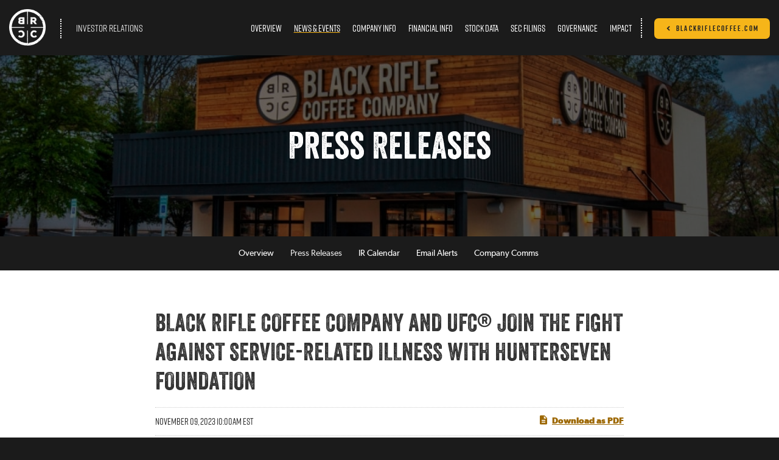

--- FILE ---
content_type: text/html; charset=UTF-8
request_url: https://ir.blackriflecoffee.com/news-events/press-releases/detail/71/black-rifle-coffee-company-and-ufc-join-the-fight-against
body_size: 7280
content:
<!DOCTYPE html>
<html lang="en">
    <head>
        <meta http-equiv="x-ua-compatible" content="ie=edge">
        <meta charset="utf-8">
                        <link rel="alternate" type="application/rss+xml" title="Black Rifle Coffee Company - Recent News" href="https://ir.blackriflecoffee.com/news-events/press-releases/rss" />
                
        <title>Black Rifle Coffee Company and UFC® Join the Fight Against Service-Related Illness with HunterSeven Foundation :: Black Rifle Coffee Company (BRCC)</title>
        
        <link rel="canonical" href="https://ir.blackriflecoffee.com/news-events/press-releases/detail/71/black-rifle-coffee-company-and-ufc-join-the-fight-against">
<meta property="og:url" content="https://ir.blackriflecoffee.com/news-events/press-releases/detail/71/black-rifle-coffee-company-and-ufc-join-the-fight-against">


<meta property="og:site_name" content="Black Rifle Coffee Company">
<meta property="og:title" content="Black Rifle Coffee Company and UFC® Join the Fight Against Service-Related Illness with HunterSeven Foundation">
<meta property="og:type" content="website">

<meta property="og:image" content="https://d1io3yog0oux5.cloudfront.net/_5ebfcf2a324252af7df2da6f3f1c9aa1/blackriflecoffee/db/2233/20221/social_image_resized.jpg">
<meta name="twitter:card" content="summary_large_image">

<meta property="og:description" content="

BRCC &amp;amp; UFC launch donation campaign to help the HunterSeven Foundation combat serious and life-threatening illnesses stemming from…...">
<meta name="description" content="

BRCC &amp;amp; UFC launch donation campaign to help the HunterSeven Foundation combat serious and life-threatening illnesses stemming from…...">



<script type="application/ld+json">
	{"@context":"http:\/\/schema.org","@type":"Corporation","name":"Black Rifle Coffee Company","address":{"@type":"PostalAddress","streetAddress":"1144 S 500 W ","addressLocality":"Salt Lake City, UT","postalCode":"84101","addressCountry":""},"legalName":"Black Rifle Coffee Company","description":"Black Rifle Coffee Company (BRCC) is a Veteran-founded coffee company serving premium coffee to people who love America. Founded in 2014 by Green Beret Evan Hafer, Black Rifle develops their explosive roast profiles with the same mission focus they learned while serving in the military. BRCC is committed to supporting Veterans, active-duty military, first responders and the American way of life. With every purchase made, they give back.","tickerSymbol":": BRCC","url":"https:\/\/ir.blackriflecoffee.com","logo":"https:\/\/d1io3yog0oux5.cloudfront.net\/_5ebfcf2a324252af7df2da6f3f1c9aa1\/blackriflecoffee\/logo.png","image":"https:\/\/d1io3yog0oux5.cloudfront.net\/_5ebfcf2a324252af7df2da6f3f1c9aa1\/blackriflecoffee\/db\/2233\/20221\/social_image_resized.jpg","sameAs":[]}</script>        <meta name="viewport" content="initial-scale=1.0, width=device-width">
        
                <link rel="preconnect" href="https://d1io3yog0oux5.cloudfront.net">
        <link rel="preconnect" href="https://qmod.quotemedia.com">
        
                <link href="https://fonts.googleapis.com/css?family=Montserrat:400,400i,700%7CLora:400,400i,700,700i" rel="stylesheet">
        
                        <link href="https://d1io3yog0oux5.cloudfront.net/_5ebfcf2a324252af7df2da6f3f1c9aa1/blackriflecoffee/files/theme/css/ir.stockpr.css" rel="stylesheet" type="text/css" media="screen" />
                <link rel="stylesheet" href="https://d1io3yog0oux5.cloudfront.net/_5ebfcf2a324252af7df2da6f3f1c9aa1/blackriflecoffee/files/theme/css/style.css">
                
                <link rel="shortcut icon" href="https://d1io3yog0oux5.cloudfront.net/_5ebfcf2a324252af7df2da6f3f1c9aa1/blackriflecoffee/files/theme/images/favicons/favicon.ico">
        <link rel="apple-touch-icon" sizes="180x180" href="https://d1io3yog0oux5.cloudfront.net/_5ebfcf2a324252af7df2da6f3f1c9aa1/blackriflecoffee/files/theme/images/favicons/apple-touch-icon.png">
        <link rel="icon" type="image/png" href="https://d1io3yog0oux5.cloudfront.net/_5ebfcf2a324252af7df2da6f3f1c9aa1/blackriflecoffee/files/theme/images/favicons/favicon-32x32.png" sizes="32x32">
        <link rel="icon" type="image/png" href="https://d1io3yog0oux5.cloudfront.net/_5ebfcf2a324252af7df2da6f3f1c9aa1/blackriflecoffee/files/theme/images/favicons/favicon-16x16.png" sizes="16x16">
        <link rel="manifest" href="https://d1io3yog0oux5.cloudfront.net/_5ebfcf2a324252af7df2da6f3f1c9aa1/blackriflecoffee/files/theme/images/favicons/manifest.json">
        <link rel="mask-icon" href="https://d1io3yog0oux5.cloudfront.net/_5ebfcf2a324252af7df2da6f3f1c9aa1/blackriflecoffee/files/theme/images/favicons/safari-pinned-tab.svg">
        <meta name="theme-color" content="#ffffff">  
    
                <meta name="google-site-verification" content="bLznGcoN2BMEkRDTPj9KnrJF_xIGdSH5FJZK8H_mQm4" />
    </head>    <body class="pg-107610 page-type-ir-section-ir-news pg-news-events-press-releases ir has-sub-nav">
        <div class="general-wrapper">           
            <nav id="header" class="affixed primary-color-bg" aria-label="Main">
    <div id="skipLinks">
        <a href="#mainContent">Skip to main content</a>
                <a href="#sectionNav">Skip to section navigation</a>
                <a href="#footer">Skip to footer</a>
    </div>
        <div class="container-fluid">
        <div class="d-flex justify-content-between">
            <h1 class="logo">
                <a href="https://www.blackriflecoffee.com/">
                    <img src="https://d1io3yog0oux5.cloudfront.net/_5ebfcf2a324252af7df2da6f3f1c9aa1/blackriflecoffee/files/theme/images/logo-mark.png"
                        width="60"
                        height="60"
                        alt="Black Rifle Coffee Company">
                </a>
                <a href="https://www.blackriflecoffee.com/" class="logo-text"> 
                    Investor Relations
                </a>
            </h1>
            <a role="button" class="mobile-nav-trigger" id="showRight" aria-label="Expand main navigation"
                aria-controls="mobile-nav">
                <div class="meat"></div>
                <div class="meat"></div>
                <div class="meat"></div>
            </a>
            <div class="cbp-spmenu cbp-spmenu-vertical cbp-spmenu-right main-nav" id="mobile-nav">
                
<ul class="main-menu">
    <li class="sr-only"><a href="/">Investors</a></li>
        <li class="" data-submenu-id="submenu-overview">
        <a href="/" target="_self"
            >Overview</a>
            </li>
        <li class="has-children active" data-submenu-id="submenu-news-events">
        <a href="/news-events" target="_self"
            >News &amp; Events</a>
                <ul id="submenu-news-events">
                        <li class="">
                <a href="/news-events" target="_self"
                    >Overview</a>
            </li>
                        <li class="active active-landing">
                <a href="/news-events/press-releases" target="_self"
                    >Press Releases</a>
            </li>
                        <li class="">
                <a href="/news-events/ir-calendar" target="_self"
                    >IR Calendar</a>
            </li>
                        <li class="">
                <a href="/news-events/email-alerts" target="_self"
                    >Email Alerts</a>
            </li>
                        <li class="">
                <a href="/news-events/company-comms" target="_self"
                    >Company Comms</a>
            </li>
                    </ul>
            </li>
        <li class="has-children" data-submenu-id="submenu-company-information">
        <a href="/company-information" target="_self"
            >Company Info</a>
                <ul id="submenu-company-information">
                        <li class="">
                <a href="/company-information" target="_self"
                    >Overview</a>
            </li>
                        <li class="">
                <a href="/company-information/management-team" target="_self"
                    >Management Team</a>
            </li>
                        <li class="">
                <a href="/company-information/presentations" target="_self"
                    >Presentations</a>
            </li>
                        <li class="">
                <a href="/company-information/contacts" target="_self"
                    >Contacts</a>
            </li>
                        <li class="">
                <a href="/company-information/faq" target="_self"
                    >FAQ</a>
            </li>
                    </ul>
            </li>
        <li class="has-children" data-submenu-id="submenu-financial-information">
        <a href="/financial-information" target="_self"
            >Financial Info</a>
                <ul id="submenu-financial-information">
                        <li class="">
                <a href="/financial-information" target="_self"
                    >Overview</a>
            </li>
                        <li class="">
                <a href="/financial-information/financial-results" target="_self"
                    >Financial Results</a>
            </li>
                        <li class="">
                <a href="/financial-information/income-statement" target="_self"
                    >Income Statement</a>
            </li>
                        <li class="">
                <a href="/financial-information/balance-sheet" target="_self"
                    >Balance Sheet</a>
            </li>
                        <li class="">
                <a href="/financial-information/cash-flow" target="_self"
                    >Cash Flow</a>
            </li>
                    </ul>
            </li>
        <li class="has-children" data-submenu-id="submenu-stock-data">
        <a href="/stock-data" target="_self"
            >Stock Data</a>
                <ul id="submenu-stock-data">
                        <li class="">
                <a href="/stock-data/quote" target="_self"
                    >Quote</a>
            </li>
                        <li class="">
                <a href="/stock-data/charts" target="_self"
                    >Charts</a>
            </li>
                        <li class="">
                <a href="/stock-data/historical-data" target="_self"
                    >Historical Data</a>
            </li>
                    </ul>
            </li>
        <li class="has-children" data-submenu-id="submenu-sec-filings">
        <a href="/sec-filings" target="_self"
            >SEC Filings</a>
                <ul id="submenu-sec-filings">
                        <li class="">
                <a href="/sec-filings" target="_self"
                    >Overview</a>
            </li>
                        <li class="">
                <a href="/sec-filings/all-sec-filings" target="_self"
                    >All SEC Filings</a>
            </li>
                        <li class="">
                <a href="/sec-filings/annual-reports" target="_self"
                    >Annual Reports</a>
            </li>
                        <li class="">
                <a href="/sec-filings/quarterly-reports" target="_self"
                    >Quarterly Reports</a>
            </li>
                        <li class="">
                <a href="/sec-filings/section-16-filings" target="_self"
                    >Section 16 Filings</a>
            </li>
                    </ul>
            </li>
        <li class="has-children" data-submenu-id="submenu-corporate-governance">
        <a href="/corporate-governance" target="_self"
            >Governance</a>
                <ul id="submenu-corporate-governance">
                        <li class="">
                <a href="/corporate-governance" target="_self"
                    >Overview</a>
            </li>
                        <li class="">
                <a href="/corporate-governance/board-of-directors" target="_self"
                    >Board of Directors</a>
            </li>
                        <li class="">
                <a href="/corporate-governance/board-committees" target="_self"
                    >Board Committees</a>
            </li>
                        <li class="">
                <a href="/corporate-governance/governance-documents" target="_self"
                    >Governance Documents</a>
            </li>
                        <li class="">
                <a href="/corporate-governance/integrity-hotline" target="_self"
                    >Integrity Hotline</a>
            </li>
                    </ul>
            </li>
        <li class="has-children" data-submenu-id="submenu-impact">
        <a href="https://www.BRCCFund.org/" target="_blank"
            rel="noopener">Impact</a>
                <ul id="submenu-impact">
                        <li class="">
                <a href="https://www.BRCCFund.org/" target="_blank"
                    rel="noopener">The BRCC Fund</a>
            </li>
                    </ul>
            </li>
        <li class="li--divider"></li>
    <li class="dark">
        <a href="https://www.blackriflecoffee.com/" class="btn btn--back-to-corp"><span class="material-icons-outlined"></span> BlackRifleCoffee.com</a>
    </li>
    </ul>            </div>
        </div>
    </div>
</nav>

            <header class="page-banner overlay" style="background: url(https://d1io3yog0oux5.cloudfront.net/_5ebfcf2a324252af7df2da6f3f1c9aa1/blackriflecoffee/files/theme/images/pagebanner-default.jpg);background-position: 50% 50%;background-repeat: no-repeat;background-size: cover;background-color: #333;">
    	<div class="container">
	    <div class="row justify-content-center">
	        <div class="col-lg-10">
                <h1>Press Releases</h1>
            </div>
            <div class="col-lg-8 col-md-10">
                                    	    </div>
        </div>
    </div>
    </header>            <nav id="sectionNav" class="sub-navigation-wrapper" aria-label="News &amp; Events Section">
    <div class="sub-navigation affixed">
    	<div class="container">
            <a class="visible-xs visible-sm mobile-sub-nav-trigger collapsed" data-toggle="collapse" data-target="#sub-navigation">
                <div class="trigger-container">
            		<div class="meat"></div>
              		<div class="meat"></div>
              		<div class="meat"></div>
              	</div>
            	News &amp; Events            </a>
            <div class="collapse sb-nav clearfix"  id="sub-navigation">
                <h3>News &amp; Events</h3>
                <ul>
                                        <li class="">
                        <a href="/news-events"
                            target="_self"
                                                    >Overview</a>
                                            </li>
                	                    <li class="active active-landing">
                        <a href="/news-events/press-releases"
                            target="_self"
                                                    >Press Releases</a>
                                            </li>
                	                    <li class="">
                        <a href="/news-events/ir-calendar"
                            target="_self"
                                                    >IR Calendar</a>
                                            </li>
                	                    <li class="">
                        <a href="/news-events/email-alerts"
                            target="_self"
                                                    >Email Alerts</a>
                                            </li>
                	                    <li class="">
                        <a href="/news-events/company-comms"
                            target="_self"
                                                    >Company Comms</a>
                                            </li>
                	                </ul>
            </div>
        </div>
    </div>
</nav>                
            <div class="container">
                <div class="row justify-content-center">
                    <div class="col-lg-8">
                                                <main id="mainContent" class="main-content">
                                <article class="full-news-article">
        <h1 class="article-heading">Black Rifle Coffee Company and UFC® Join the Fight Against Service-Related Illness with HunterSeven Foundation</h1>
        <div class="related-documents-line hidden-print row justify-content-between align-items-center">  
            <time datetime="2023-11-09T10:00:00" class="date">
                November 09, 2023 10:00am EST            </time>
            <a href="https://d1io3yog0oux5.cloudfront.net/_5ebfcf2a324252af7df2da6f3f1c9aa1/blackriflecoffee/news/2023-11-09_Black_Rifle_Coffee_Company_and_UFC_Join_the_Fight__71.pdf" class="link" title="PDF: Black Rifle Coffee Company and UFC® Join the Fight Against Service-Related Illness with HunterSeven Foundation" target="_blank" rel="noopener">
                <span class="eqicon-PDF"></span>Download as PDF
            </a>
        </div>
        
        
    	
<p class="bwalignc">
<i>BRCC &amp; UFC</i><b> </b><i>launch donation campaign to help the HunterSeven Foundation combat serious and life-threatening illnesses stemming from military exposure to toxins</i>

</p>
<p>    NEW YORK--(BUSINESS WIRE)--
Black Rifle Coffee Company (NYSE: BRCC) (“BRCC”), a rapidly growing and mission-driven coffee company founded to support veterans, active-duty military, and first responders, and UFC®, the world’s premier mixed martial arts organization and part of TKO Group Holdings (NYSE: TKO), are partnering to raise funds and awareness to support HunterSeven Foundation’s mission to help veterans live healthy and fulfilling lives.

</p>
<p>
To show their support, BRCC and UFC will team up to match $150,000 in public donations to HunterSeven Foundation as it works to prevent and detect cancer at its earliest stages through research, education, and accessible medical screening.

</p>
<p>
“As I think back on my time in uniform, I remember those lost not from combat, but from cancer,” said <b>Chelsey Simoni, HunterSeven Foundation Co-Founder and Executive Director</b>. “More than a half million of our fellow warfighters have been diagnosed with cancer during the Global War on Terror. That is approximately 1 in every 7 service members, myself included. Each data point is a life, each trend is a story, and each interaction is an opportunity—together we have the capabilities to save as many military veterans from preventable cancer deaths as possible through early identification and screening. Evan and BRCC have supported HunterSeven since our beginning, and with UFC and BRCC, we stand ready to continue to bring the fight to cancer and end preventable cancer deaths in our fellow warfighters.”

</p>
<p>
“Taking care of the men and women who serve this country is something that has always been important to me and an issue I care deeply about,” said <b>UFC CEO Dana White</b>. “I have been talking about this a lot lately, aligning myself and the UFC with companies that have the same core values. Veterans have put their lives on the line and sacrificed so much to protect our way of life, and I’m proud of the work that we do with partners like Black Rifle Coffee Company to help our vets get the medical care and services they need to live healthier lives.”

</p>
<p>
“BRCC stands with the veteran community, it’s our mission,” said <b>Evan Hafer, BRCC Founder and CEO</b>. “Millions of us served our country in support of the Global War on Terror, and now we’re fighting for survival back here at home. In the wake of the post-9/11 wars, hundreds of thousands of veterans have died of ‘unknown causes.’ That number includes some of my closest friends, guys I served with and consider brothers. The groundbreaking work that the HunterSeven Foundation is doing is personal to me and to every person who has ever worn this country’s uniform. I’m proud to stand alongside UFC this Veterans Day in supporting HunterSeven.”

</p>
<p>
To commemorate Veterans Day, BRCC and UFC will partner at the highly anticipated <b><i>UFC® 295: PROCHAZKA vs. PEREIRA</i></b>, which takes place on Saturday, November 11, from Madison Square Garden in New York City. HunterSeven’s branding will appear alongside the BRCC reticle inside the world-famous Octagon®, and together, BRCC and UFC will raise awareness about the HunterSeven Foundation and send a broad message of support for veterans.

</p>
<p>
HunterSeven Foundation leads research efforts in military exposures and their long- and short-term impacts on the health of the post-9/11 veteran population, with the intention of sharing evidence-based data and creating clinical practice guidelines for healthcare providers and the veteran community. Through their immediate needs programming, the foundation also advances proactive wellness by offering access to specialized programs across the nation including medical care and recovery services not covered by insurance. HunterSeven also supports caregivers by helping with pending and unpaid medical bills, travel expenses during treatment, and survivor costs. To learn more about HunterSeven Foundation and to donate, visit: <a rel="nofollow" href="https://hunterseven.org/ufc295" shape="rect">https://hunterseven.org/ufc295</a>.

</p>
<p>
<b><span class="bwuline">About HunterSeven Foundation</span></b>

</p>
<p>
The HunterSeven Foundation’s mission is to honor the service and sacrifice of military veterans by tirelessly working toward a future where they can lead healthy and fulfilling lives. The foundation is dedicated to preventing and detecting cancer at its earliest stages through rigorous research, comprehensive education, and accessible medical screening programs. HunterSeven’s commitment to veterans, their families, and their community drives the foundation to provide the knowledge and care necessary to ensure a brighter, cancer-free tomorrow for those who have served our nation.

</p>
<p>
<b><span class="bwuline">About UFC</span></b>®

</p>
<p>
UFC® is the world’s premier mixed martial arts organization (MMA), with more than 700 million fans and 243 million social media followers. The organization produces more than 40 live events annually in some of the most prestigious arenas around the world while broadcasting to over 900 million TV households across more than 170 countries. UFC’s athlete roster features the world’s best MMA athletes representing more than 80 countries. The organization’s digital offerings include UFC FIGHT PASS®, one of the world’s leading streaming services for combat sports. UFC is part of TKO Group Holdings (NYSE: TKO) and is headquartered in Las Vegas, Nevada. For more information, visit <a rel="nofollow" href="https://protect-us.mimecast.com/s/FqWiC68YxvhPx01OEi6HY5Z?domain=ufc.com" shape="rect">UFC.com</a> and follow UFC at <a rel="nofollow" href="https://protect-us.mimecast.com/s/73mVC73Dywsz9VQpvSBP9aL?domain=facebook.com" shape="rect">Facebook.com/UFC</a> and @UFC on X, Snapchat, Instagram, and TikTok: @UFC.

</p>
<p>
<b><span class="bwuline">About Black Rifle Coffee Company</span></b>

</p>
<p>
Black Rifle Coffee Company (BRCC) is a Veteran-founded coffee company serving premium coffee to people who love America. Launched in 2014 by Green Beret Evan Hafer, Black Rifle develops their explosive roast profiles with the same mission focus they learned while serving in the military. BRCC is committed to supporting Veterans, active-duty military, first responders and the American way of life. To learn more about BRCC, visit <a rel="nofollow" href="https://protect-us.mimecast.com/s/ObRNC5yAwrCMOpxjoszgaNK?domain=blackriflecoffee.com" shape="rect">www.blackriflecoffee.com</a> or follow BRCC on social media.

</p>
<p><span class="bwct31415"></span></p>
<p id="mmgallerylink"><span id="mmgallerylink-phrase">View source version on businesswire.com: </span><span id="mmgallerylink-link"><a href="https://www.businesswire.com/news/home/20231109194824/en/" rel="nofollow">https://www.businesswire.com/news/home/20231109194824/en/</a></span></p>
<p>
For HunterSevenFoundation
<br>Jillian Rowe
<br><a rel="nofollow" href="mailto:Jillian@HunterSeven.org" shape="rect">Jillian@HunterSeven.org
</a><br>
<br>For UFC
<br>Brian Smith
<br><a rel="nofollow" href="mailto:bsmith@ufc.com" shape="rect">bsmith@ufc.com
</a><br>
<br>For Black Rifle Coffee Company
<br><a rel="nofollow" href="mailto:press@blackriflecoffee.com" shape="rect">press@blackriflecoffee.com</a>

</p>
<p>Source: Black Rifle Coffee Company</p>
    	<p class="spr-ir-news-article-date">Released November 9, 2023</p>
    </article>
            <style>
            .bwalignc { text-align: center; list-style-position: inside }
 .bwuline { text-decoration: underline }        </style>
                                                        </main>
                    </div>    
                </div>
            </div><!-- //container-->
            <div class="module-quick-links">
    <ul>
                <li>
            <a href="/news-events/email-alerts" class="email">Email Alerts</a>
        </li>
                                <li><a href="/company-information/contacts" class="contacts">Contacts</a></li>
                        <li><a href="https://ir.blackriflecoffee.com/news-events/press-releases/rss" class="rss" target="_blank" rel="noopener">RSS News Feed</a></li>
            </ul>
</div><footer id="footer" >
    <div class="footer-main">
        <div class="container">
            <div class="row">
                <div class="col-12 col-md-3 mb-5 mb-md-0">
                    <div class="nav-footer__heading center">Get Connected</div>
                    <div class="social-links">
                        <ul class="center">
                                                        <li class="d-inline mx-2">
                                <a href="https://twitter.com/blckriflecoffee" target="_blank" rel="noopener">
                                    <img src="https://d1io3yog0oux5.cloudfront.net/_5ebfcf2a324252af7df2da6f3f1c9aa1/blackriflecoffee/db/2235/20697/icon/icon-twitter.svg" alt="Visit us on twitter" />
                                </a>
                            </li>
                                                        <li class="d-inline mx-2">
                                <a href="https://www.facebook.com/blackriflecoffeeco" target="_blank" rel="noopener">
                                    <img src="https://d1io3yog0oux5.cloudfront.net/_5ebfcf2a324252af7df2da6f3f1c9aa1/blackriflecoffee/db/2235/20688/icon/icon-facebook.svg" alt="Visit us on Facebook" />
                                </a>
                            </li>
                                                        <li class="d-inline mx-2">
                                <a href="https://www.youtube.com/channel/UCnhTGM083kfLSNfRSmQjAzg" target="_blank" rel="noopener">
                                    <img src="https://d1io3yog0oux5.cloudfront.net/_5ebfcf2a324252af7df2da6f3f1c9aa1/blackriflecoffee/db/2235/20689/icon/icon-youtube.svg" alt="Visit us on Youtube" />
                                </a>
                            </li>
                                                        <li class="d-inline mx-2">
                                <a href="https://www.instagram.com/blackriflecoffee/" target="_blank" rel="noopener">
                                    <img src="https://d1io3yog0oux5.cloudfront.net/_5ebfcf2a324252af7df2da6f3f1c9aa1/blackriflecoffee/db/2235/20691/icon/icon-instagram.svg" alt="Visit us on Instagram" />
                                </a>
                            </li>
                                                        <li class="d-inline mx-2">
                                <a href="https://www.pinterest.com/blkriflecoffee/" target="_blank" rel="noopener">
                                    <img src="https://d1io3yog0oux5.cloudfront.net/_5ebfcf2a324252af7df2da6f3f1c9aa1/blackriflecoffee/db/2235/20690/icon/icon-pinterest.svg" alt="Visit us on Pinterest" />
                                </a>
                            </li>
                                                    </ul>
                    </div>
                    <img src="https://d1io3yog0oux5.cloudfront.net/_5ebfcf2a324252af7df2da6f3f1c9aa1/blackriflecoffee/files/theme/images/logo-veteran-owned_2x.png"
                        alt="Black Rifle Coffee Company"
                        width="177"
                        height="42"
                        class="logo__footer"
                    >
                    <div class="copyright"> &copy; 2026 <a href="https://www.blackriflecoffee.com/">Black Rifle Coffee Company</a> All Rights Reserved.</div>
                    <div class="footer-links">
                        <a href="/privacy-policy">Privacy Policy</a>
<a href="/disclaimer">Disclaimer</a>
<a href="/sitemap">Sitemap</a>
                                                <a id="klaroPrefs" href="#" role="button">Manage Cookie Preferences</a>
                                            </div>
                </div>
                <div class="col-12 col-md-9">
                    <nav id="footerNav" class="nav-footer" aria-label="Footer">
                        <div class="row row-6-col">
                                                        <div class="col-6 col-sm-4 col-md">
                                <span id="section-1-news-events" class="nav-footer__heading">News &amp; Events</span>
                                <ul aria-describedby="section-1-news-events">
                                                                    <li class="mb-3">
                                        <a href="/news-events">Overview</a>
                                    </li>
                                                                    <li class="mb-3">
                                        <a href="/news-events/press-releases">Press Releases</a>
                                    </li>
                                                                    <li class="mb-3">
                                        <a href="/news-events/ir-calendar">IR Calendar</a>
                                    </li>
                                                                    <li class="mb-3">
                                        <a href="/news-events/email-alerts">Email Alerts</a>
                                    </li>
                                                                    <li class="mb-3">
                                        <a href="/news-events/company-comms">Company Comms</a>
                                    </li>
                                                                </ul>
                            </div>
                                                        <div class="col-6 col-sm-4 col-md">
                                <span id="section-2-company-info" class="nav-footer__heading">Company Info</span>
                                <ul aria-describedby="section-2-company-info">
                                                                    <li class="mb-3">
                                        <a href="/company-information">Overview</a>
                                    </li>
                                                                    <li class="mb-3">
                                        <a href="/company-information/management-team">Management Team</a>
                                    </li>
                                                                    <li class="mb-3">
                                        <a href="/company-information/presentations">Presentations</a>
                                    </li>
                                                                    <li class="mb-3">
                                        <a href="/company-information/contacts">Contacts</a>
                                    </li>
                                                                    <li class="mb-3">
                                        <a href="/company-information/faq">FAQ</a>
                                    </li>
                                                                </ul>
                            </div>
                                                        <div class="col-6 col-sm-4 col-md">
                                <span id="section-3-financial-info" class="nav-footer__heading">Financial Info</span>
                                <ul aria-describedby="section-3-financial-info">
                                                                    <li class="mb-3">
                                        <a href="/financial-information">Overview</a>
                                    </li>
                                                                    <li class="mb-3">
                                        <a href="/financial-information/financial-results">Financial Results</a>
                                    </li>
                                                                    <li class="mb-3">
                                        <a href="/financial-information/income-statement">Income Statement</a>
                                    </li>
                                                                    <li class="mb-3">
                                        <a href="/financial-information/balance-sheet">Balance Sheet</a>
                                    </li>
                                                                    <li class="mb-3">
                                        <a href="/financial-information/cash-flow">Cash Flow</a>
                                    </li>
                                                                </ul>
                            </div>
                                                        <div class="col-6 col-sm-4 col-md">
                                <span id="section-4-stock-data" class="nav-footer__heading">Stock Data</span>
                                <ul aria-describedby="section-4-stock-data">
                                                                    <li class="mb-3">
                                        <a href="/stock-data/quote">Quote</a>
                                    </li>
                                                                    <li class="mb-3">
                                        <a href="/stock-data/charts">Charts</a>
                                    </li>
                                                                    <li class="mb-3">
                                        <a href="/stock-data/historical-data">Historical Data</a>
                                    </li>
                                                                </ul>
                            </div>
                                                        <div class="col-6 col-sm-4 col-md">
                                <span id="section-5-sec-filings" class="nav-footer__heading">SEC Filings</span>
                                <ul aria-describedby="section-5-sec-filings">
                                                                    <li class="mb-3">
                                        <a href="/sec-filings">Overview</a>
                                    </li>
                                                                    <li class="mb-3">
                                        <a href="/sec-filings/all-sec-filings">All SEC Filings</a>
                                    </li>
                                                                    <li class="mb-3">
                                        <a href="/sec-filings/annual-reports">Annual Reports</a>
                                    </li>
                                                                    <li class="mb-3">
                                        <a href="/sec-filings/quarterly-reports">Quarterly Reports</a>
                                    </li>
                                                                    <li class="mb-3">
                                        <a href="/sec-filings/section-16-filings">Section 16 Filings</a>
                                    </li>
                                                                </ul>
                            </div>
                                                        <div class="col-6 col-sm-4 col-md">
                                <span id="section-6-governance" class="nav-footer__heading">Governance</span>
                                <ul aria-describedby="section-6-governance">
                                                                    <li class="mb-3">
                                        <a href="/corporate-governance">Overview</a>
                                    </li>
                                                                    <li class="mb-3">
                                        <a href="/corporate-governance/board-of-directors">Board of Directors</a>
                                    </li>
                                                                    <li class="mb-3">
                                        <a href="/corporate-governance/board-committees">Board Committees</a>
                                    </li>
                                                                    <li class="mb-3">
                                        <a href="/corporate-governance/governance-documents">Governance Documents</a>
                                    </li>
                                                                    <li class="mb-3">
                                        <a href="/corporate-governance/integrity-hotline">Integrity Hotline</a>
                                    </li>
                                                                </ul>
                            </div>
                                                        <div class="col-6 col-sm-4 col-md">
                                <span id="section-7-impact" class="nav-footer__heading">Impact</span>
                                <ul aria-describedby="section-7-impact">
                                                                    <li class="mb-3">
                                        <a href="https://www.BRCCFund.org/">The BRCC Fund</a>
                                    </li>
                                                                </ul>
                            </div>
                                                    </div>
                    </nav>
                </div>
            </div>
        </div>
    </div>
    </footer>
<script id="companyVars" type="application/json">
{
    "asset_url": "https:\/\/d1io3yog0oux5.cloudfront.net\/_5ebfcf2a324252af7df2da6f3f1c9aa1\/blackriflecoffee",
    "website_base_url": "https:\/\/ir.blackriflecoffee.com",
    "ir_base_url": "",
    "hCaptchaSiteKey": "778a5748-d323-4b73-a06c-9625642de8bc",
    "isQmod": false}
</script>

<script src="https://d1io3yog0oux5.cloudfront.net/_5ebfcf2a324252af7df2da6f3f1c9aa1/blackriflecoffee/files/theme/js/aside/klaro-cookie-consent/_js/all.js" data-config="klaroConfig" defer></script>

<script src="https://d1io3yog0oux5.cloudfront.net/_5ebfcf2a324252af7df2da6f3f1c9aa1/blackriflecoffee/files/theme/js/_js/all.js"></script>

<script src="https://d1io3yog0oux5.cloudfront.net/_5ebfcf2a324252af7df2da6f3f1c9aa1/blackriflecoffee/files/theme/js/aside/_js/browser-check.min.js" async></script>
        </div><!-- //general-wrapper-->
    </body>
</html>


--- FILE ---
content_type: image/svg+xml
request_url: https://d1io3yog0oux5.cloudfront.net/_5ebfcf2a324252af7df2da6f3f1c9aa1/blackriflecoffee/db/2235/20697/icon/icon-twitter.svg
body_size: 566
content:
<svg width="25" height="20" viewBox="0 0 25 20" fill="none" xmlns="http://www.w3.org/2000/svg">
<path d="M24.5071 2.5982C23.6074 2.99437 22.6536 3.2539 21.6771 3.3682C22.7064 2.75471 23.4776 1.78804 23.8471 0.6482C22.8781 1.21797 21.8199 1.62028 20.7171 1.8382C19.9742 1.05078 18.9927 0.529807 17.9242 0.355691C16.8557 0.181575 15.7596 0.364003 14.8051 0.874813C13.8506 1.38562 13.0908 2.19641 12.643 3.18202C12.1951 4.16762 12.0841 5.27324 12.3271 6.3282C10.3698 6.22962 8.45491 5.72116 6.70647 4.83575C4.95803 3.95033 3.41497 2.70767 2.17714 1.1882C1.54853 2.27152 1.35582 3.55348 1.63813 4.77373C1.92044 5.99399 2.65661 7.06105 3.69714 7.7582C2.92877 7.73355 2.17761 7.52433 1.50714 7.1482C1.49172 8.28999 1.87313 9.40172 2.58624 10.2936C3.29935 11.1854 4.29994 11.8021 5.41714 12.0382C4.69324 12.2359 3.93339 12.2633 3.19714 12.1182C3.51043 13.0974 4.1226 13.9539 4.94765 14.5673C5.77271 15.1807 6.7692 15.5202 7.79714 15.5382C5.72685 17.1419 3.10595 17.8609 0.507141 17.5382C2.75897 18.9855 5.38033 19.7528 8.05714 19.7482C9.95406 19.7616 11.8337 19.3872 13.5807 18.6479C15.3277 17.9087 16.9051 16.8201 18.2162 15.4491C19.5272 14.0781 20.5442 12.4536 21.2047 10.6754C21.8652 8.89712 22.1553 7.00262 22.0571 5.1082C23.0139 4.42083 23.8431 3.57135 24.5071 2.5982V2.5982Z" fill="#ABABAB"/>
</svg>


--- FILE ---
content_type: image/svg+xml
request_url: https://d1io3yog0oux5.cloudfront.net/_5ebfcf2a324252af7df2da6f3f1c9aa1/blackriflecoffee/db/2235/20691/icon/icon-instagram.svg
body_size: 1038
content:
<svg width="25" height="25" viewBox="0 0 25 25" fill="none" xmlns="http://www.w3.org/2000/svg">
<path d="M12.5081 2.18002C15.7081 2.18002 16.0881 2.18002 17.3581 2.25002C20.6081 2.40002 22.1281 3.94002 22.2781 7.17002C22.3381 8.44002 22.3481 8.82002 22.3481 12.02C22.3481 15.22 22.3481 15.61 22.2781 16.87C22.1281 20.1 20.6181 21.64 17.3581 21.79C16.0881 21.85 15.7181 21.86 12.5081 21.86C9.29812 21.86 8.92812 21.86 7.65812 21.79C4.39812 21.64 2.88812 20.09 2.73812 16.87C2.67812 15.6 2.66812 15.23 2.66812 12.02C2.66812 8.81002 2.66812 8.44002 2.73812 7.17002C2.88812 3.94002 4.40812 2.40002 7.65812 2.25002C8.92812 2.20002 9.30812 2.18002 12.5081 2.18002ZM12.5081 0.0200195C9.24812 0.0200195 8.83812 0.0200195 7.55812 0.0900195C3.20812 0.29002 0.778118 2.71002 0.558118 7.09002C0.508118 8.35002 0.508118 8.76002 0.508118 12.02C0.508118 15.28 0.508118 15.69 0.578118 17.02C0.778118 21.38 3.19812 23.8 7.57812 24.02C8.83812 24.02 9.24812 24.02 12.5081 24.02C15.7681 24.02 16.1781 24.02 17.4581 23.95C21.8081 23.75 24.2381 21.33 24.4581 16.95C24.5081 15.69 24.5081 15.28 24.5081 12.02C24.5081 8.76002 24.5081 8.35002 24.4381 7.07002C24.2381 2.72002 21.8181 0.29002 17.4381 0.0700195C16.1781 0.0200195 15.7681 0.0200195 12.5081 0.0200195ZM12.5081 5.86002C11.2898 5.86002 10.0988 6.2213 9.0858 6.89817C8.0728 7.57504 7.28326 8.5371 6.81702 9.66269C6.35078 10.7883 6.2288 12.0269 6.46648 13.2218C6.70417 14.4167 7.29085 15.5143 8.15234 16.3758C9.01383 17.2373 10.1114 17.824 11.3064 18.0617C12.5013 18.2993 13.7399 18.1774 14.8654 17.7111C15.991 17.2449 16.9531 16.4553 17.63 15.4423C18.3068 14.4293 18.6681 13.2384 18.6681 12.02C18.6681 10.3863 18.0191 8.81947 16.8639 7.66424C15.7087 6.50902 14.1419 5.86002 12.5081 5.86002V5.86002ZM12.5081 16.02C11.717 16.02 10.9436 15.7854 10.2858 15.3459C9.62804 14.9064 9.11535 14.2817 8.8126 13.5508C8.50985 12.8198 8.43064 12.0156 8.58498 11.2397C8.73932 10.4637 9.12028 9.751 9.67969 9.19159C10.2391 8.63218 10.9518 8.25122 11.7278 8.09688C12.5037 7.94254 13.3079 8.02175 14.0389 8.3245C14.7698 8.62725 15.3945 9.13994 15.834 9.79774C16.2735 10.4555 16.5081 11.2289 16.5081 12.02C16.5081 13.0809 16.0867 14.0983 15.3365 14.8484C14.5864 15.5986 13.569 16.02 12.5081 16.02ZM18.9181 4.17002C18.6329 4.16804 18.3535 4.25081 18.1154 4.40783C17.8773 4.56485 17.6911 4.78905 17.5806 5.05199C17.4701 5.31494 17.4402 5.60478 17.4946 5.88477C17.549 6.16476 17.6854 6.42228 17.8863 6.62466C18.0873 6.82705 18.3439 6.9652 18.6235 7.02157C18.9031 7.07795 19.1931 7.05003 19.4568 6.94134C19.7206 6.83265 19.946 6.64809 20.1047 6.41107C20.2634 6.17405 20.3481 5.89525 20.3481 5.61002C20.3481 5.22983 20.1978 4.86507 19.9299 4.5953C19.662 4.32554 19.2983 4.17266 18.9181 4.17002V4.17002Z" fill="#ABABAB"/>
</svg>


--- FILE ---
content_type: image/svg+xml
request_url: https://d1io3yog0oux5.cloudfront.net/_5ebfcf2a324252af7df2da6f3f1c9aa1/blackriflecoffee/db/2235/20690/icon/icon-pinterest.svg
body_size: 893
content:
<svg width="25" height="25" viewBox="0 0 25 25" fill="none" xmlns="http://www.w3.org/2000/svg">
<path fill-rule="evenodd" clip-rule="evenodd" d="M12.4928 0.0200195C9.69873 0.0235827 6.99346 1.00206 4.84355 2.78669C2.69365 4.57133 1.2339 7.05025 0.716042 9.79595C0.198187 12.5416 0.654695 15.382 2.00684 17.8271C3.35898 20.2723 5.52199 22.1689 8.12284 23.19C7.94837 22.05 7.94837 20.89 8.12284 19.75L9.53284 13.75C9.3089 13.2013 9.19999 12.6125 9.21284 12.02C9.21284 10.35 10.2128 9.10002 11.3828 9.10002C11.5981 9.09706 11.8114 9.14014 12.0087 9.22639C12.2059 9.31264 12.3824 9.44006 12.5263 9.60011C12.6703 9.76015 12.7783 9.94912 12.8433 10.1543C12.9082 10.3596 12.9285 10.5763 12.9028 10.79C12.6839 12.1494 12.3494 13.4876 11.9028 14.79C11.8371 15.0546 11.8341 15.3309 11.8941 15.5968C11.954 15.8628 12.0753 16.111 12.2482 16.3218C12.4211 16.5326 12.6408 16.7 12.8899 16.8108C13.139 16.9217 13.4105 16.9727 13.6828 16.96C15.8128 16.96 17.4528 14.71 17.4528 11.46C17.4748 10.803 17.3595 10.1486 17.1144 9.53856C16.8693 8.92856 16.4997 8.37635 16.0292 7.91717C15.5587 7.45799 14.9977 7.10192 14.3819 6.87169C13.7662 6.64146 13.1092 6.54213 12.4528 6.58002C11.7505 6.54886 11.0491 6.66071 10.3913 6.90881C9.73349 7.1569 9.13294 7.53605 8.62609 8.02326C8.11924 8.51047 7.71667 9.09558 7.44279 9.74308C7.16891 10.3906 7.02944 11.087 7.03284 11.79C7.03611 12.7708 7.34744 13.7258 7.92284 14.52C7.96651 14.5658 7.99772 14.622 8.01347 14.6833C8.02923 14.7446 8.02901 14.8089 8.01284 14.87L7.66284 16.22C7.66284 16.44 7.49284 16.49 7.26284 16.38C5.76284 15.68 4.83284 13.49 4.83284 11.73C4.83284 7.95002 7.58284 4.47002 12.7528 4.47002C16.9228 4.47002 20.1528 7.47002 20.1528 11.4C20.1528 15.54 17.5528 18.86 13.9328 18.86C13.3965 18.8798 12.8637 18.7647 12.3833 18.5254C11.9029 18.2861 11.4901 17.9301 11.1828 17.49L10.4328 20.34C10.0747 21.4501 9.5738 22.509 8.94284 23.49C10.0936 23.8407 11.2898 24.0193 12.4928 24.02C15.6754 24.02 18.7277 22.7557 20.9781 20.5053C23.2286 18.2549 24.4928 15.2026 24.4928 12.02C24.4928 8.83742 23.2286 5.78517 20.9781 3.53474C18.7277 1.2843 15.6754 0.0200195 12.4928 0.0200195V0.0200195Z" fill="#ABABAB"/>
</svg>


--- FILE ---
content_type: image/svg+xml
request_url: https://d1io3yog0oux5.cloudfront.net/_5ebfcf2a324252af7df2da6f3f1c9aa1/blackriflecoffee/db/2235/20689/icon/icon-youtube.svg
body_size: 313
content:
<svg width="25" height="19" viewBox="0 0 25 19" fill="none" xmlns="http://www.w3.org/2000/svg">
<path d="M20.1181 0.20002C16.5081 -0.0399805 8.50812 -0.0399805 4.89812 0.20002C0.998117 0.47002 0.508118 2.82002 0.508118 9.02002C0.508118 15.22 0.988117 17.57 4.89812 17.84C8.49812 18.08 16.5181 18.08 20.1181 17.84C24.0181 17.57 24.5081 15.22 24.5081 9.02002C24.5081 2.82002 24.0281 0.47002 20.1181 0.20002ZM9.50812 13.02V5.02002L17.5081 9.02002L9.50812 13.02Z" fill="#ABABAB"/>
</svg>


--- FILE ---
content_type: image/svg+xml
request_url: https://d1io3yog0oux5.cloudfront.net/_5ebfcf2a324252af7df2da6f3f1c9aa1/blackriflecoffee/db/2235/20688/icon/icon-facebook.svg
body_size: 403
content:
<svg width="25" height="25" viewBox="0 0 25 25" fill="none" xmlns="http://www.w3.org/2000/svg">
<path d="M23.1778 1.39212e-07H1.82781C1.65105 -8.10383e-05 1.47607 0.0353408 1.31325 0.104164C1.15044 0.172988 1.00311 0.273809 0.879996 0.40065C0.756885 0.527492 0.660504 0.677772 0.59657 0.842568C0.532636 1.00736 0.502452 1.18332 0.507808 1.36V22.71C0.507798 23.061 0.646549 23.3978 0.893814 23.6469C1.14108 23.8961 1.47681 24.0374 1.82781 24.04H13.3278V14.74H10.1978V11.12H13.3278V8.45C13.3278 5.35 15.2178 3.66 17.9878 3.66C18.9196 3.6585 19.8508 3.70523 20.7778 3.8V7.04H18.8578C17.3578 7.04 17.0678 7.75 17.0678 8.8V11.11H20.6578L20.1878 14.73H17.0678V24.03H23.1778C23.5297 24.0274 23.8665 23.8864 24.1154 23.6376C24.3642 23.3887 24.5052 23.0519 24.5078 22.7V1.36C24.5118 1.18283 24.4804 1.00665 24.4153 0.841812C24.3503 0.676971 24.2529 0.52679 24.129 0.400093C24.0051 0.273396 23.8572 0.172742 23.6938 0.104035C23.5305 0.0353276 23.355 -4.49484e-05 23.1778 1.39212e-07V1.39212e-07Z" fill="#ABABAB"/>
</svg>
